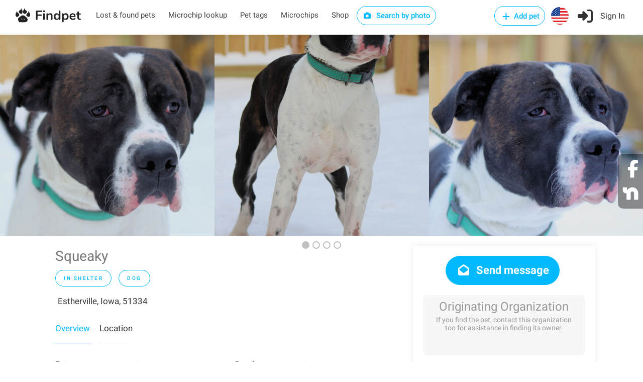

--- FILE ---
content_type: text/html; charset=utf-8
request_url: https://findpet.com/r/Adopt-Male-American-Bulldog-Dog-in-Estherville-Iowa-615345fb1153b721ec6e4292
body_size: 23248
content:
<!DOCTYPE html>
<head>
	<!-- <meta property="og:url" content="https://findpet.com/r/report_look.slug" /> -->
	

<meta charset="utf-8" />
<meta name="viewport" content="width=device-width, initial-scale=1, maximum-scale=1" />
<title>In shelter Male American Bulldog Dog in Estherville, Iowa, 51334 | Findpet.com</title>
<meta name="description" content="Findpet is a smart pet registry and a free national lost and found pet database" />
<meta name="keywords" content="Squeaky, In shelter, Male, American Bulldog, Dog, White with Tan,  Yellow or Fawn, Estherville, Iowa, 51334" />
<meta name="details" content="Largest national database of lost and found pets. Triple protection for you pet: free pet microchip registry, pet ID tag and biometric pet protection for pet. Find your lost pet and alert local community. Free accounts." />
<meta property="og:type" content="website" />
<!-- <meta property="og:url" content="https://www.findpet.com" /> -->
<!-- <meta property="og:site_name" content="In shelter Male American Bulldog Dog in Estherville, Iowa, 51334 | Findpet.com" /> -->
<meta property="og:title" content="In shelter Male American Bulldog Dog in Estherville, Iowa, 51334 | Findpet.com" />
<meta property="og:description" content="Findpet is a smart pet registry and a free national lost and found pet database" />
<meta property="og:image" content="https://findpet.com/uploads/frm-srvc101/615345fb1153b721ec6e4292_0.jpg" />
<meta property="fb:app_id" content="611437969588905" />
<link rel="icon" href="/public/images/favicon32.png" sizes="32x32" />

<link rel="stylesheet" type="text/css" href="/public/css/bundle.min.css" />

<!-- Yandex.Metrika counter -->
<!-- <script type="text/javascript">
    (function(m,e,t,r,i,k,a) {
        m[i] = m[i] || function() {
            (m[i].a = m[i].a || []).push(arguments);
        };
        m[i].l = 1*new Date();
        k = e.createElement(t),
        a = e.getElementsByTagName(t)[0],
        k.async = 1,
        k.src = r,
        a.parentNode.insertBefore(k,a);
    })(window, document, "script", "https://mc.yandex.ru/metrika/tag.js", "ym");

    ym(56224324, "init", {
        clickmap: true,
        trackLinks: true,
        accurateTrackBounce: true,
        webvisor: true,
        ecommerce: "dataLayer"
    });
</script> -->

<!-- Facebook Pixel Code -->
<script>
    !function(f,b,e,v,n,t,s) {
        if (f.fbq) return;
        n = f.fbq = function() {
            n.callMethod ? n.callMethod.apply(n, arguments) : n.queue.push(arguments);
        };
        if (!f._fbq) f._fbq = n;
        n.push = n;
        n.loaded = !0;
        n.version = '2.0';
        n.queue = [];
        t = b.createElement(e);
        t.async = !0;
        t.src = v;
        s = b.getElementsByTagName(e)[0];
        s.parentNode.insertBefore(t, s);
    }(window, document, 'script', 'https://connect.facebook.net/en_US/fbevents.js');

    fbq('init', '631549675546412');
    fbq('addPixelId', '418200478846372');
    fbq('addPixelId', '388218243396457');
    fbq('track', 'PageView');
</script>

<!-- Global site tag (gtag.js) - Google Ads: 698173795 -->
<script async src="https://www.googletagmanager.com/gtag/js?id=AW-698173795"></script>
<script>
    window.dataLayer = window.dataLayer || [];
    function gtag() {
        dataLayer.push(arguments);
    }
    gtag('js', new Date());
    gtag('config', 'AW-698173795');
</script>

<!-- Global site tag (gtag.js) - Google Analytics -->
<script async src="https://www.googletagmanager.com/gtag/js?id=UA-148209625-1"></script>
<script>
    window.dataLayer = window.dataLayer || [];
    function gtag1(){dataLayer.push(arguments);}
    gtag1('js', new Date());
    gtag1('config', 'UA-148209625-1');
</script>

<!-- Global site tag (gtag.js) - Google Analytics -->
<script async src="https://www.googletagmanager.com/gtag/js?id=G-7JNFEFYZ1C"></script>
<script>
    window.dataLayer = window.dataLayer || [];
    function gtag2(){dataLayer.push(arguments);}
    gtag2('js', new Date());
    gtag2('config', 'G-7JNFEFYZ1C');
</script>

<!-- CUSTOM -->

<script>
    function checkCookieEnabled() {
        const cookieName = 'testcookie' + Date.now();
        document.cookie = cookieName;
        return document.cookie.includes(cookieName);
    }
    function checkCoreScriptsLoaded(callback) {
        const tickLimit = 30; // 15 sec
        let tickCount = 0;
        const tickId = setInterval(() => {
            tickCount++;
            if ($ && window.FP_slackNotify || tickCount >= tickLimit) {
                clearInterval(tickId);
                callback(tickCount >= tickLimit);
            }
        }, 500);
    }
    document.addEventListener('DOMContentLoaded', function(event) {
        //window.FP_getCookie
        checkCoreScriptsLoaded((isLimited) => {
            // console.log('tick stop');
            const isCookieEnabled = checkCookieEnabled();
        });
    });
</script>

<script
    src="https://js.sentry-cdn.com/6f6924b8e643f21f8aa9054e7ffe9f2a.min.js"
    crossorigin="anonymous"
></script>
</head>
<body>

	<div id="report-look-sharing-container">
		<ul>
			<li>
				<a href="https://facebook.com/share.php?u=https%3A%2F%2Ffindpet.com%2Fr%2FAdopt-Male-American-Bulldog-Dog-in-Estherville-Iowa-615345fb1153b721ec6e4292" target="_blank" class="custom-share"
					data-report-id="615345fb1153b721ec6e4292"
                    data-report-slug="Adopt-Male-American-Bulldog-Dog-in-Estherville-Iowa-615345fb1153b721ec6e4292"
					data-sharing-type="facebook_floating"
				>
					<i class="fa fa-facebook"></i>
				</a>
			</li>
			<li>
				<a href="https://nextdoor.com/sharekit/?source=Findpet&amp;hashtag=FindPet&amp;body=IN%20SHELTER%20DOG!%20Please%20help%20spread%20the%20word!%0A%0ASqueaky%20was%20IN%20SHELTER%20on%2003%2F25%2F2021%20in%20Estherville%2C%20Iowa%2C%2051334.%0A%0ADo%20you%20have%20information%3F%20Please%20contact%20the%20finder%20by%20following%20the%20link%3A%0Ahttps%3A%2F%2Ffindpet.com%2Fr%2FAdopt-Male-American-Bulldog-Dog-in-Estherville-Iowa-615345fb1153b721ec6e4292%0A%0AMessage%20from%20the%20finder%3A%0A***The%20first%20step%20in%20the%20adoption%20process%20is%20to%20go%20to%20www.emmetcountyanimalshelter.org%20to%20complete%20the%20Dog%20Adoption%20Application***%26nbsp%3B%26nbsp%3B%0D%0A%0D%0AMeet%20Squeaky!%26nbsp%3B%20This%20big%20lover%20boy%20is%20just%20a%20big%20ol%20lug%20of%20a%20doggo.%26nbsp%3B%20Squeaky%20will%20need%20a%20home%20with%20a%20big%20couch%20so%20he%20can%20take%20naps%20and%20snuggle%20up%20with%20you.%26nbsp%3B%20At%20only%20about%20a%20year%20old%2C%20Squeaky%20has%20come%20along%20way%20since%20we%20first%20got%20him%20and%20has%20been%20working%20very%20hard%20on%20his%20obedience%20training.%26nbsp%3B%20He%20is%20still%20a%20bundle%20of%20energy%20in%20a%20very%20large%20package%20so%20a%20strong%20leader%20both%20in%20physical%20strength%20and%20in%20personality%20will%20be%20necessary.%26nbsp%3B%20Even%20though%20Squeaky%20is%20a%20gentle%20boy%20he%20is%20still%20part%20of%20the%20Bully%20breed%20group%20and%20has%20a%20stubborn%20side%20to%20him%20as%20well.%26nbsp%3B%20He%20loves%20to%20play%20however%20hanging%20outside%20is%20not%20what%20he%20is%20interested%20in%20doing...he%26%2339%3Bs%20more%20of%20an%20inside%20kinda%20guy.%26nbsp%3B%20He%20gets%20along%20fine%20with%20other%20dogs%20and%20we%20feel%20he%20might%20be%20ok%20with%20cats%20too%20if%20the%20cats%20are%20given%20an%20appropriate%20amount%20of%20space.%26nbsp%3B%20Little%20kids%20are%20a%20no%20with%20this%20hunk%20simply%20because%20of%20his%20sheer%20size%20and%20exuberance.%20Squeaky%20is%20excited%20about%20his%20next%20steps%20in%20life%20and%20is%20ready%20for%20a%20forever%20home%20of%20his%20very%20own%20so%20if%20you%20have%20dog%20experience%20(preferably%20Bully%20experience)%2C%20a%20big%20couch%20and%20time%20to%20exercise%20this%20big%20dude%20please%20consider%20Squeaky%20for%20your%20new%20couch%20potato%20partner!%26nbsp%3B%20He%20is%20up%20to%20date%20on%20vaccinations%2C%20neutered%20and%20microchipped.%26nbsp%3B%20His%20adoption%20fee%20is%20%24275.00%26nbsp%3B%26nbsp%3B%26nbsp%3B%0A%0AIf%20you%20have%20lost%20or%20found%20a%20pet%2C%20please%20report%20it%20to%20Findpet%20by%20clicking%20on%20https%3A%2F%2Ffindpet.com.%20Thank%20you!" target="_blank" class="custom-share"
					data-report-id="615345fb1153b721ec6e4292"
					data-report-slug="Adopt-Male-American-Bulldog-Dog-in-Estherville-Iowa-615345fb1153b721ec6e4292"
					data-sharing-type="nextdoor_floating"
				>
					<img src="/public/images/nextdoor-logo-white.svg" />
				</a>
			</li>
			<!-- <li><i class="fa fa-at"></i></li>
			<li><i class="fa fa-link"></i></li> -->
		</ul>
	</div>


<!-- Add-micro-report Popup -->
<div id="add-micro-report-dlg" class="modal-box">
    <div class="modal-box-bg"></div>
    <div class="modal-box-container">
        <div class="btn-close"><i class="sl sl-icon-close"></i></div>
        <div class="modal-box-content">
            <div>
                <a href="#" class="anchor add-file"><i class="sl sl-icon-plus"></i> Add photos</a> of your pet: maximum 8 pictures of 10 mb each 
                <span class="colour-red">(required)</span>
            </div>
            <form class="dropzone dz-clickable" id="dz-micro-gallery"></form>
            <form class="basic-info row with-forms  margin-top-0">
                <input name="src_report_id" type="hidden" />
                <input name="src_report_type" type="hidden" />
                <input name="src_pet_type" type="hidden" />
                <input name="src_coords_lat" type="hidden" />
                <input name="src_coords_lng" type="hidden" />

                <div class="col-md-4 col-xs-12">
                    <input name="contact_name" type="text" placeholder="Contact name (required)" required="1" />
                </div>
                <div class="col-md-4 col-xs-12">
                    <input name="email" type="text" placeholder="Email (required)" required="1" />
                </div>
                <div class="col-md-4 col-xs-12">
                    <div style="margin-bottom: 12px;">
                        <input name="phone" type="text" placeholder="Phone (required)" required="1" />
                    </div>
                </div>

                <div class="col-md-4 col-xs-12">
                    <input name="microchip_id" type="text" placeholder="Microchip ID" />
                </div>
                <div class="col-md-4 col-xs-12 padding-top-10">
                    <label>
                        <input name="is_req_med_attention" type="checkbox" />
                        The pet requires medical attention
                    </label>
                </div>
                <div class="col-md-4 col-xs-12 text-center padding-top-10">
                    <span><b>My pet is</b></span>
                    <div class="preferred-contact-radios">
                        <div class="radio">
                            <input name="report_type" value="Lost" id="radio-1" type="radio" />
                            <label for="radio-1"><span class="radio-label"></span> Lost</label>
                        </div>
                        <div class="radio">
                            <input name="report_type" value="Found" id="radio-2" type="radio" />
                            <label for="radio-2"><span class="radio-label"></span> Found</label>
                        </div>
                    </div>
                </div>
                <div class="col-xs-12 aci-container">
                    <input id="aci-address4add-micro-report-dlg" class="gam-autocomplete-input" type="text" placeholder="Pet location (required)" required="1" />
                    <i class="sl sl-icon-trash"></i>
                    <div style="margin: -8px 0 10px 15px;" class="autocomplete-address-error">Start typing address and then choose one from the dropdown menu</div>
                    <textarea name="description" cols="10" rows="2" placeholder="Message"></textarea>
                </div>
                <div class="col-md-6 col-xs-12 text-center preferred-contact-method">
                    <span>Preferred contact method</span>
                    <div class="preferred-contact-radios">
                        <div class="radio">
                            <input name="contact_method" value="email" id="radio-3" type="radio" checked="">
                            <label for="radio-3"><span class="radio-label"></span> Email</label>
                        </div>
                        <div class="radio">
                            <input name="contact_method" value="phone" id="radio-4" type="radio">
                            <label for="radio-4"><span class="radio-label"></span> Phone</label>
                        </div>
                    </div>
                </div>
                <div class="col-md-6 col-xs-12">
                    <a href="#" class="button submit book-now fullwidth">Submit</a>
                </div>
            </form>
        </div>
    </div>
</div>

<script type="text/javascript" src="/public/scripts/dropzone.js"></script>
<script>
    if (Dropzone) {
        Dropzone.autoDiscover = false;
    }
    document.addEventListener('DOMContentLoaded', function() {
        window.initMicroDZ = function() {
            window.dzMicroGallery = undefined;
            window.dzMicroGallery = new Dropzone('#dz-micro-gallery', {
                url: '/upload',
                paramName: 'image',
                acceptedFiles: 'image/jpeg, image/png, image/heic, image/webp',
                maxFiles: 8,
                maxFilesize: 10, // mb
                addRemoveLinks: true,
                autoProcessQueue: true,
                success: function(file, res) {
                    $(file.previewElement).data('obj-img', res);
                    $(file.previewElement).attr('data-obj-img', res);
                },
                removedfile: function(file) {
                    $(file.previewElement).remove();
                }
            });
            window.dzMicroGallery.on('error', function(file, msg) {
                if (msg == 'You can not upload any more files.') {
                    this.removeFile(file);
                    alert(msg);
                }
                alert("There is something wrong with your photo(s).\nPlease try to use another one(s)");
            });
        };
        window.initMicroDZ();
    });
</script>
<div id="fp-preloader" style="
	display: none;
	position: fixed;
	left: 0px;
	top: 0px;
	width: 100%;
	height: 100%;
	background-color: rgba(0, 0, 0, 0.5);
	z-index: 99999;
">
	<div style="position: absolute; left: 50%; top: 50%; width: 300px; margin: -110px 0 0 -150px; text-align: center;">
		<img src="/public/images/fox_preloader.svg">
		<h3 style="display: none; color: #fff;">Please wait, the search may take up to a minute...</h3>
	</div>
</div>

<!-- Wrapper -->
<div id="wrapper">

<!-- <script type="text/javascript" src="/public/scripts/jquery-3.6.0.min.js"></script> -->
<!-- <script type="text/javascript" src="/public/scripts/jquery-migrate-3.3.2.min.js"></script> -->

<script type="text/javascript" src="/public/scripts/bundle.min.js"></script>




	<script>
		window.session_id = "EXh4lG3mb6w5R1lXyHIOOU9dzUAyxG1t";
	</script>


<!-- Header Container
================================================== -->

<header id="header-container" class="no-shadow">
	<div id="header">
		<div class="container">
			<div class="left-side">
				<div id="logo">
					<a href="/"><img src="/public/images/logo.svg" alt=""></a>
				</div>

				<nav id="navigation" class="style-1">
					<ul id="responsive">
						<li class="header-laf latent">
							<a href="/laf">Lost & found pets</a>
						</li>
						<li class="header-microchip-lookup latent">
							<a href="/microchip">Microchip lookup</a>
						</li>
						<li class="header-pet-tags latent">
							<a href="/findpet-id-tag">Pet tags</a>
						</li>
						<li class="header-microchips latent">
							<a href="/microchips">Microchips</a>
						</li>
						<li class="header-microchips latent">
							<a href="https://shop.findpet.com" target="_blank">Shop</a>
						</li>
						
						<li class="header-sbp latent">
							<a href="#" class="button border btn-sbp-trigger">
								<i class="sl sl-icon-camera"></i> Search by photo
							</a>
						</li>

						
					</ul>
				</nav>
				<div class="clearfix"></div>
				
			</div>

			<div class="right-side">
				<div class="mmenu-trigger">
					<button class="hamburger hamburger--collapse" type="button">
						<span class="hamburger-box">
							<span class="hamburger-inner"></span>
						</span>
					</button>
				</div>

				<img class="please-wait margin-top-5 margin-right-15" src="/public/images/preloader32.gif" />
				<div class="header-widget show-after-init">
					
						<a href="#sign-in-dialog"
							class="header-add-pet button border with-icon popup-with-zoom-anim"
							data-auth-target="add-pet"
						>
							<i class="sl sl-icon-plus"></i> Add pet
						</a>
						<a href="#" class="header-flag btn-show-dlg-ch-country latent">
							<img src="/public/images/flag-US.svg" width="35" />
						</a>
						<a href="#sign-in-dialog" class="header-signin sign-in popup-with-zoom-anim">
							<i class="sl sl-icon-login"></i><span class="header-signin-label latent"> Sign In</span>
						</a>
						<script src="https://accounts.google.com/gsi/client" async="1" defer="1"></script>
<script src="https://connect.facebook.net/en_US/sdk.js#xfbml=1&version=v17.0"
    nonce="jnHe0NB7" async="1" defer="1" crossorigin="anonymous"
></script>

<script>
    var selectors = {
        dtFpUserTrackId:                'fp_user_tr_id',
        authTarget_addPet:              'add-pet',
        divCurrentSocialLoginButtons:   '#sign-in-dialog .tab-content:not([style^="display"]) .row.social-login',
        inputAgreeTerms:                'form.signup input.agree-terms'
    };
    var alertEmailEmptyTitle = 'Error: Email is missing';
    var alertEmptyEmailMsg = 'Unfortunately, we were unable to retrieve your email address from your social media account for Findpet registration. We kindly request try again and review your settings to allow for email sharing or consider an alternative registration method.';

    function socialLogin(data) {
        if ( !$(selectors.inputAgreeTerms).is(':checked') ) {
            return window.FP_tippyAlert && window.FP_tippyAlert(
                selectors.divCurrentSocialLoginButtons,
                'You must agree to the "Terms of use"'
            );
        }
        var functionName = window.getFunctionName(arguments);
        var lsUserTrackId = window.FP_getCookie && window.FP_getCookie(selectors.dtFpUserTrackId);
        // if (typeof lsUserTrackId == 'string' && lsUserTrackId.trim()) {
        //     data.track_id = lsUserTrackId;
        // } else {
        //     window.FP_slackNotify(functionName + ': track_id is empty');
        // }
        window.FP_showPreloader();
        $.ajax('/api/social-login', {
            method: 'POST',
            data: JSON.stringify(data),
            processData: false,
            contentType: 'application/json; charset=utf-8',
            dataType: 'json',
            success: function(res) {
                window.checkAuthTarget(res);
            },
            error: function(xhr) {
                console.log(xhr);
                var errMsg = 'Sign in failed. Please contact us at hello@findpet.com to fix the issue.';
                window.FP_slackNotify(functionName + ': ' + errMsg);
                window.FP_hidePreloader();
                window.FP_tippyAlert && window.FP_tippyAlert(
                    selectors.divCurrentSocialLoginButtons, errMsg
                );
            }
        });
    }

    function parseJwt(token) {
        var base64Url = token.split('.')[1];
        var base64 = base64Url.replace(/-/g, '+').replace(/_/g, '/');
        var jsonPayload = decodeURIComponent(window.atob(base64).split('').map(function(c) {
            return '%' + ('00' + c.charCodeAt(0).toString(16)).slice(-2);
        }).join(''));

        return JSON.parse(jsonPayload);
    }

    function gOnSignin(res) {
        var functionName = window.getFunctionName(arguments);
        if (!res.credential) {
            window.FP_slackNotify(functionName + ': res.credential is empty');
            return window.FP_alert(alertEmailEmptyTitle, alertEmptyEmailMsg);
        }
        var userInfo = parseJwt(res.credential);
        if (!userInfo || !userInfo.email) {
            window.FP_slackNotify(functionName + ': user.email is empty');
            return window.FP_alert(alertEmailEmptyTitle, alertEmptyEmailMsg);
        }
        userInfo.account_type = 2;
        userInfo.token = res.credential;
        socialLogin(userInfo);
    }



    window.fbAsyncInit = function() {
        FB.init({
            appId: '611437969588905',
            cookie: true,
            xfbml: true, // Parse social plugins on this webpage
            version: 'v17.0'
        });
    };

    function fbOnSignin() {
        FB.getLoginStatus(function(res) {
            if (res.status === 'connected') {
                var authResp = res && res.authResponse;
                fbGetUserInfo(authResp.accessToken);
            }
        });
    }
    
    function fbGetUserInfo(accessToken) {
        var functionName = window.getFunctionName(arguments);
        FB.api('/me', {fields: 'email, id, first_name, last_name, gender, picture'}, function(res) {
            if (!res || !res.email) {
                window.FP_slackNotify(functionName + ': res.email is empty');
                return window.FP_alert(alertEmailEmptyTitle, alertEmptyEmailMsg);
            }
            res.token = accessToken;
            res.account_type = 1;
            console.log(res);
            socialLogin(res);
        });
    }
    
</script>

<!-- Sign In Popup -->
<div id="sign-in-dialog" class="mfp-dialog zoom-anim-dialog mfp-hide">
    <button type="button" class="mfp-close margin-top-5"></button>
    <!--Tabs -->
    <div class="sign-in-form style-1">
        <ul class="tabs-nav">
            <li><a class="tab-signup" href="#tab2">Register</a></li>
            <li class=""><a href="#tab1">Log In</a></li>
            <li><a class="tab-reset-pwd" href="#tab3">Reset password</a></li>
        </ul>

        <div class="tabs-container alt">
            <!-- Register -->
            <div class="tab-content" id="tab2" style="display: none;">
                <form method="post" class="signup" action="">
                    <div class="social-login row text-center">
                        <!-- <a href="/auth/facebook" class="button">
                            <i class="fa fa-fw fa-facebook"></i> Register with Facebook
                        </a>
                        <a href="/auth/google" class="button">
                            <i class="fa fa-fw fa-google-plus"></i> Register with Google
                        </a> -->

                        <!-- google auth -->
                        <div class="col-md-6 col-xs-12">
                            <div id="g_id_onload"
                                data-client_id="40262100545-htqun9r45v7lttss479ijqttqpadqhnj.apps.googleusercontent.com"
                                data-context="signin"
                                data-ux_mode="popup"
                                data-callback="gOnSignin"
                                data-auto_prompt="false"
                            ></div>
                            <div class="g_id_signin"
                                data-type="standard"
                                data-theme="filled_blue"
                                data-text="signin_with"
                                data-size="medium"
                                data-logo_alignment="left"
                                data-width="200"
                                style="display: inline-block;"
                            ></div>
                        </div>
                        <p class="visible-xs" style="margin: 0; line-height: 0px;">&nbsp</p>
                        <!-- facebook auth -->
                        <div class="col-md-6 col-xs-12">
                            <div id="fb-root"></div>
                            <div class="fb-login-button"
                                data-size="medium"
                                data-width="200"
                                data-button-type="continue_with"
                                data-auto-logout-link="false"
                                data-scope="public_profile,email"
                                data-onlogin="fbOnSignin"
                                style="width: 200px; margin: 2px auto 0; display: block;"
                            ></div>
                        </div>
                    </div>

                    <p class="text-center margin-top-10 margin-bottom-10">
                        or <a class="anchor tgl-reg-with-email" href="#">Register with email</a>
                    </p>

                    <div class="reg-with-email-container" style="display: none;">
                        <div class="row">
                            <p class="form-row form-row-wide col-md-6 col-xs-12">
                                <label>
                                    <i class="sl sl-icon-user"></i>
                                    <input name="name" placeholder="First name (required)" type="text" class="input-text" />
                                </label>
                            </p>
        
                            <p class="form-row form-row-wide col-md-6 col-xs-12">
                                <label>
                                    <i class="sl sl-icon-user"></i>
                                    <input name="last_name" placeholder="Last name" type="text" class="input-text" />
                                </label>
                            </p>
                        </div>
                            
                        <p class="form-row form-row-wide">
                            <label>
                                <i class="im im-icon-Mail"></i>
                                <input name="email" placeholder="Email (required)" type="email" class="input-text" />
                            </label>
                        </p>

                        <p class="form-row form-row-wide">
                            <label>
                                <i class="im im-icon-Lock-2"></i>
                                <input name="password" placeholder="Password (required)" type="password" class="input-text" />
                            </label>
                        </p>

                        <p class="form-row form-row-wide text-center row-phone">
                            <img class="please-wait" src="/public/images/preloader32.gif" />
                            <label class="show-after-init">
                                <i class="im im-icon-Phone"></i>
                                <input name="phone" placeholder="Mobile number (required)" type="tel" class="input-text"  />
                            </label>
                        </p>

                        <div class="form-row form-row-wide aci-container">
                            <label>
                                <i class="im im-icon-Spot"></i>
                                <input  id="aci-address4auth-dlg" class="input-text gam-autocomplete-input"
                                    name="location" placeholder="Location" type="text"
                                />
                            </label>
                            <i class="sl sl-icon-trash"></i>
                            <div class="autocomplete-address-error margin-top-10">Start typing address and then choose one from the dropdown menu</div>
                        </div>
                    </div>

                    <div class="margin-top-10">
                        <label style="display: inline-block; font-size: 13px;">
                            <input type="checkbox" checked="1" class="agree-terms" style="width: auto;" />
                            I agree with <a href="/terms" style="font-weight: 400;">Terms of use</a>
                        </label>
                        <i class="sl sl-icon-info"
                            style="position: relative; left: 5px; margin-right: 25px;"
                            title="By signing up, you agree to Findpet’s Terms of Service and you accept to share your contact information (name, email, phone# and address) with Animal Shelters and Rescues, Animal Control, Veterinarians, Animal Hospitals and Volunteer organizations reuniting pets when they contact Findpet asking for pet’s owner information. You also accept to receive text messages from Findpet about your pet(s)."
                        ></i>

                        <!-- &nbsp;&nbsp;&nbsp; -->
                        <label style="display: inline-block; font-size: 13px;">
                            <input type="checkbox" checked="1" class="agree-alerts" style="width: auto;" />
                            I want to receive lost and found pet alerts
                        </label>

                        <label style="display: inline-block; font-size: 13px;">
                            <input type="checkbox" checked="1" class="agree-sms" style="width: auto;" />
                            I agree to receive Transactional messages
                        </label>
                        <i class="sl sl-icon-info"
                            style="position: relative; left: 5px;"
                            title="Only mobile numbers are accepted. By submitting your phone number, you are consenting to receive text messages from us. You can opt-out at any time by texting “STOP”."
                        ></i>
                    </div>

                    <p class="btn-reg-with-email-container text-center margin-top-10 margin-bottom-10" style="display: none;">
                        <input type="submit" class="button signup border fw" name="register" value="Register in with email" />
                    </p>
                </form>
            </div>

            <!-- Signin -->
            <div class="tab-content" id="tab1" style="display: none;">
                <form method="post" class="signin" action="">
                    <div class="social-login row text-center">
                        <!-- <a href="/auth/facebook" class="button">
                            <i class="fa fa-fw fa-facebook"></i> Login with Facebook
                        </a>
                        <a href="/auth/google" class="button">
                            <i class="fa fa-fw fa-google-plus"></i> Login with Google
                        </a> -->

                        <!-- google auth -->
                        <div class="col-md-6 col-xs-12">
                            <div id="g_id_onload"
                                data-client_id="40262100545-htqun9r45v7lttss479ijqttqpadqhnj.apps.googleusercontent.com"
                                data-context="signin"
                                data-ux_mode="popup"
                                data-callback="gOnSignin"
                                data-auto_prompt="false"
                            ></div>
                            <div class="g_id_signin"
                                data-type="standard"
                                data-theme="filled_blue"
                                data-text="signin_with"
                                data-size="medium"
                                data-logo_alignment="left"
                                data-width="200"
                                style="display: inline-block;"
                            ></div>
                        </div>
                        <p class="visible-xs" style="margin: 0; line-height: 0px;">&nbsp</p>
                        <!-- facebook auth -->
                        <div class="col-md-6 col-xs-12">
                            <div id="fb-root"></div>
                            <div class="fb-login-button"
                                data-size="medium"
                                data-width="200"
                                data-button-type="continue_with"
                                data-auto-logout-link="false"
                                data-scope="public_profile,email"
                                data-onlogin="fbOnSignin"
                                style="width: 200px; margin: 2px auto 0; display: block;"
                            ></div>
                            <!-- data-use-continue-as="true" -->
                        </div>
                    </div>

                    <p class="text-center margin-top-10 margin-bottom-10">or</p>

                    <p class="form-row form-row-wide">
                        <label>
                            <i class="im im-icon-Mail"></i>
                            <input placeholder="Email" value="" type="email" class="input-text" name="email" />
                        </label>
                    </p>

                    <p class="form-row form-row-wide">
                        <label class="margin-bottom-15">
                            <i class="im im-icon-Lock-2"></i>
                            <input placeholder="Password" value="" class="input-text" type="password" name="password"/>
                        </label>
                        <div class="text-center">
                            <a class="anchor lost-pwd" href="#">Lost Your Password?</a>
                        </div>
                    </p>

                    <div class="text-center form-row">
                        <input type="submit" value="Sign in with email" class="button signin border margin-top-5" />
                        <!-- <div class="checkboxes margin-top-10">
                            <input id="remember-me" type="checkbox" name="check">
                            <label for="remember-me">Remember Me</label>
                        </div> -->
                    </div>
                </form>
            </div>

            <!-- Reset password -->
            <div class="tab-content" id="tab3" style="display: none;">
                <form method="post" class="reset-pwd" action="">
                    <p class="exclamation" style="display: none;"><i class="sl sl-icon-info"></i> We had a major upgrade to make our service faster and more reliable. To ensure smooth continued access to the service we kindly ask you to reset your password.</p>
                    <p class="form-row form-row-wide">Change your password in three easy steps. This will help you to secure your password!</p>
                    <ol class="form-row form-row-wide">
                        <li>Enter your email address below</li>
                        <li>Our system will send you a temporary link</li>
                        <li>Use the link to reset your password</li>
                    </ol>

                    <p class="form-row form-row-wide margin-top-20 margin-bottom-20">
                        <label for="reset-pwd-email">
                            <i class="im im-icon-Mail"></i>
                            <input type="email" class="input-text" name="email" id="reset-pwd-email" placeholder="Email" />
                        </label>
                    </p>

                    <p class="text-center margin-top-10">
                        <input type="submit" class="button reset-password border fw" value="Reset password" />
                    </p>
                </form>
            </div>
        </div>
    </div>
</div>
<!-- Sign In Popup / End -->
					
				</div>
			</div>
		</div>
	</div>

	<div id="dlg-step0" class="modal-box modal-box-mobile-full-size">
    <div class="modal-box-bg"></div>
    <div class="modal-box-container" style="max-width: 600px; height: 500px; top: 50px;">
        <h3 class="modal-box-header">Choose pet type</h3>
        <div class="btn-close"><i class="sl sl-icon-close"></i></div>
        
        <div class="modal-box-content text-center">
            <div class="hidden-xs margin-top-15">&nbsp;</div>
            <h2 class="margin-top-5 margin-bottom-15">I want to add</h2>
            <div class="col-btns-row row">
                <div class="hidden-xs col-xs-12 margin-top-50"></div>
                <div class="col col-xs-12 col-md-6">
                    <div class="col-btn is-my-pet">
                        <img src="/public/images/step0-private.webp" />
                        <p>My private pet</p>
                    </div>
                </div>
                <div class="visible-xs margin-top-15 col-xs-12"></div>
                <div class="col col-xs-12 col-md-6">
                    <div class="col-btn">
                        <img src="/public/images/step0-organizational.webp" />
                        <p>Organizational pet</p>
                    </div>
                </div>
            </div>
        </div>
    </div>
</div>
	<div id="dlg-step1" class="modal-box modal-box-mobile-full-size">
    <div class="modal-box-bg"></div>
    <div class="modal-box-container">
        <h3 class="modal-box-header">Report your pet</h3>
        <div class="btn-close"><i class="sl sl-icon-close"></i></div>
        
        <div class="modal-box-content text-center">
            <div class="hidden-xs margin-top-15">&nbsp;</div>
            <h2 class="margin-top-5 margin-bottom-15">I want to</h2>
            <div class="col-btns-row row"></div>
        </div>
    </div>
</div>
	
		

<!-- UpsertReport Popup -->

<div id="dlg-upsert-report" class="modal-box">
    <div class="modal-box-bg"></div>
    <div class="modal-box-container">
        <h3 class="modal-box-header">Report your pet <a href="#" class="button btn-submit-report visible-xs">Submit</a></h3>
        <div class="btn-close"><i class="sl sl-icon-close"></i></div>
        
        <div class="modal-box-content step1">
            <div class="hidden-xs margin-top-80">&nbsp;</div>
            <h2>I want to</h2>
            <div class="col-btns-row row">
                <div class="col col-xs-6 col-md-3">
                    <div class="col-btn adoptable-pet">
                        <!-- <img src="/public/images/step1-shelter.webp" /> -->
                        <p>Add pet in shelter</p>
                    </div>
                </div>
                
                <div class="col col-xs-6 col-md-3">
                    <div class="col-btn register-pet">
                        <!-- <img src="/public/images/step1-protect.svg" /> -->
                        <p>Protect my pet</p>
                    </div>
                </div>
                <div class="col col-xs-6 col-md-3">
                    <div class="col-btn lost-pet">
                        <!-- <img src="/public/images/step1-lost.webp" /> -->
                        <p>Report my pet lost</p>
                    </div>
                </div>
                <div class="col col-xs-6 col-md-3">
                    <div class="col-btn found-pet">
                        <!-- <img src="/public/images/step1-found.svg" /> -->
                        <p>Report found pet</p>
                    </div>
                </div>
                <div class="col col-xs-12 col-md-3">
                    <div class="col-btn btn-sbp-trigger">
                        <!-- <img src="/public/images/step1-sbp.webp" /> -->
                        <p>Search by photo</p>
                    </div>
                </div>
            </div>
        </div>

        <div class="modal-box-content step2" style="display: none;">
            <div class="tabs-container">
                <div id="tab-basic-info" class="tab-content">
                    <!-- gallery -->
                    <div class="row">
                        <label>
                            <a href="#" class="add-file"><i class="sl sl-icon-plus"></i> Add photos</a> of your pet: face, frontal, sides, back and top
                            <span class="required">(required)</span>
                        </label>
                        <div class="submit-section">
                            <div class="col-md-2 col-xs-12 instruction">
                                <div class="toggle-wrap visible-xs">
                                    <span class="trigger "><a href="#">Examples<i class="sl sl-icon-arrow-down"></i></a></span>
                                    <div class="toggle-container" style="display: none;">
                                        <img src="" />
                                    </div>
                                </div>
                                <div class="visible-md margin-top-20">
                                    <img src="" />
                                    <p>Examples</p>
                                </div>
                            </div>
                            <div class="col-md-10 col-xs-12">
                                <form class="dropzone" id="dz-gallery">
                                    
                                </form>
                            </div>
                        </div>
                    </div>

                    <!-- videos -->
                    <div class="row">
                        <label>
                            <a href="#" class="add-file"><i class="sl sl-icon-plus"></i> Add noseprint videos</a> 2-3 of your dog’s noseprint with clear pattern. This is the most advanced and reliable identification for dogs reaching 99% accuracy
                        </label>
                        <div class="submit-section">
                            <div class="col-md-2 col-xs-12 instruction">
                                <div class="toggle-wrap visible-xs">
                                    <span class="trigger "><a href="#">Video example<i class="sl sl-icon-arrow-down"></i></a></span>
                                    <div class="toggle-container" style="display: none;">
                                        <img src="" />
                                    </div>
                                </div>
                                <div class="visible-md margin-top-15">
                                    <img src="" />
                                    <p>Video example</p>
                                </div>
                            </div>
                            <div class="col-md-10 col-xs-12">
                                <form class="dropzone" id="dz-videos">
                                    
                                </form>
                            </div>
                        </div>
                    </div>

                    <!-- additional markings -->
                    <div class="row">
                        <label>
                            <a href="#" class="add-file"><i class="sl sl-icon-plus"></i> Add photos</a> your pet’s distinctive colour or fur patterns
                        </label>
                        <div class="submit-section">
                            <div class="col-md-2 col-xs-12 instruction">
                                <div class="toggle-wrap visible-xs">
                                    <span class="trigger "><a href="#">Examples<i class="sl sl-icon-arrow-down"></i></a></span>
                                    <div class="toggle-container" style="display: none;">
                                        <img src="" />
                                    </div>
                                </div>
                                <div class="visible-md margin-top-20">
                                    <img src="" />
                                    <p>Examples</p>
                                </div>
                            </div>
                            <div class="col-md-10 col-xs-12">
                                <form class="dropzone" id="dz-adt-markings">
                                    
                                </form>
                            </div>
                        </div>
                    </div>

                    <form id="form-basic-info">
                        <input name="is_my_pet" type="hidden"
                            
                        />

                        <input name="report_id" type="hidden" />
                        <input name="tag_pin" type="hidden" />

                        <div class="row">
                            <!-- pet name -->
                            <div class="col-md-6 col-xs-12">
                                <label for="pet_name">Pet name</label>
                                <input name="pet_name" id="pet_name" type="text" maxlength="30" placeholder=""
                                    
                                />
                            </div>
                            <!-- pet types -->
                            
                            <!-- report type -->
                            <input name="report_type" type="hidden"
                                
                            />
                        </div>

                        <div class="row">
                            <!-- address -->
                            <div class="col-md-12 col-xs-12">
                                <label for="autocomplete-input-address4dlg-upsert">Address <span class="required">(required)</span></label>
                                <input id="autocomplete-input-address4dlg-upsert" name="address" class="gam-autocomplete-input" type="text" placeholder=""
                                    
                                    
                                    
                                    data-addr=""
                                    value=""
                                    data-lat=""
                                    data-lng=""
                                />
                                <div style="margin: 3px 0 -10px 15px; display: none;" class="autocomplete-address-error">Start typing address and then choose one from the dropdown menu</div>
                            </div>
                        </div>

                        <div class="row">
                            <!-- contact name -->
                            <div class="col-md-6 col-xs-12">
                                <label for="contact_name">Contact name</label>
                                <input name="contact_name" id="contact_name" type="text" maxlength="100" placeholder=""
                                    
                                />
                            </div>
                            <!-- contact email -->
                            <div class="col-md-6 col-xs-12">
                                <label for="email">Email</label>
                                <input name="email" id="email" type="text" maxlength="100" placeholder=""
                                    
                                />
                            </div>
                            <!-- contact phone -->
                            <div class="col-md-6 col-xs-12">
                                <label for="phone">Mobile number</label>
                                <input name="phone" id="phone" type="text" maxlength="100" placeholder=""
                                    
                                />
                            </div>
                            <!-- is show phone -->
                            <div class="col-md-6 col-xs-12">
                                <div class="opts-phone-radios">
                                    <br class="hidden-xs"/>
                                    <b>Make your contact details public?</b>
                                    <br class="visible-xs"/>
                                    
                                    <div class="radio margin-left-15">
                                        <input name="show_phone" value="" id="phone-radio-1" type="radio" checked=&#34;1&#34; />
                                        <label for="phone-radio-1"><span class="radio-label"></span> Hidden</label>
                                    </div>
                                    <div class="radio margin-left-15">
                                        <input name="show_phone" value="1" id="phone-radio-2" type="radio"  />
                                        <label for="phone-radio-2"><span class="radio-label"></span> Public</label>
                                    </div>
                                </div>
                                <div class="fs14 lh13">If public, your phone will be displayed on the pet profile</div>
                            </div>
                        </div>

                        <div class="row">
                            <!-- microchip id -->
                            <div class="col-md-6 col-xs-12 reg-microchip-container" style="padding: 5px;">
                                <div class="reg-mc-microchip-box">
                                    <div><b>Microchip ID</b> (9, 10 or 15 digits)</div>
                                    <input name="microchip_id" id="microchip_id" type="text" maxlength="15" placeholder=""
                                        style="width: calc(100% - 80px); display: inline-block;"
                                        
                                    />
                                    &nbsp;<a class="button border" style="display: inline; padding: 10px 14px; margin: 0;">Clear</a>
                                </div>
                                <div class="reg-mc-shortcode-box" style="display: none;">
                                    <div><b>Short code</b> (from the Owner's card coming with every microchip)</div>
                                    <input name="short_code" id="short_code" type="text" maxlength="6" placeholder=""
                                        style="width: calc(100% - 165px); display: inline-block;"
                                        
                                    />
                                    &nbsp;<a class="button" style="display: inline; padding: 10px 14px; margin: 0;">Search microchip</a>
                                    <div class="reg-mc-error fs12 colour-red margin-left-15"></div>
                                </div>
                                <div class="tgl-mc-sc-container">
                                    <input id="toggle-microchip-shortcode1" class="toggle-microchip-shortcode" type="checkbox"
                                        style="width: auto; height: auto;" />
                                    <label for="toggle-microchip-shortcode1" style="display: inline-block; margin-left: 7px;">Use short code</label>
                                    (only if you have <a href="/microchips" target="_blank" class="anchor">Findpet microchip</a>)
                                </div>
                            </div>

                            <div class="col-md-6 col-xs-12">
                                <div style="float: left; border: 1px solid #01b9ff; border-radius: 10px; padding: 5px 0;">
                                    <!-- tag id -->
                                    <div class="col-md-7 col-xs-12">
                                        <label for="tag_id">Findpet tag ID</label>
                                        <input name="tag_id" id="tag_id" type="text" readonly="1"
                                            
                                        />
                                    </div>
                                    <div class="col-md-5 col-xs-12">
                                        <br />
                                        <button class="button act-tag is-edit-mode" style="width: 100%;">
                                            Activate new tag
                                        </button>
                                    </div>
                                    <div class="col-xs-12 margin-top-10 text-center">
                                        <a class="anchor" href="/findpet-id-tag" target="_blank">Protect your pet! Get Findpet tag now!</a>
                                    </div>
                                </div>
                            </div>
                        </div>

                        <div class="row">
                            <!-- lost or found date -->
                            <div class="col-md-4 col-xs-12">
                                <label for="event_date">Date lost or found (MM/DD/YYYY)</label>
                                <input name="event_date" id="event_date" type="text" readonly="1" disabled="1"
                                    
                                />
                            </div>

                            <!-- breeds -->
                            <div class="col-md-4 col-xs-12 col-breeds">
                                <label for="breeds">Breed(s) (select pet type first)</label>
                                <select name="breeds[]" id="breeds" multiple="1" data-placeholder=" " class="chosen-select">
                                    
                                </select>
                            </div>
                            <!-- colors -->
                            
                        </div>

                        <div class="row">
                            <!-- age -->
                            
                            <!-- size -->
                            
                            <!-- gender -->
                            
                        </div>

                        <div class="row">
                            <!-- coat type -->
                            
                            <!-- coat length -->
                            
                            <!-- in/out-door -->
                            
                        </div>

                        <!-- description -->
                        <div class="row">
                            <!-- <h4><i class="sl sl-icon-notebook"></i> Additional Comments or Details</h4> -->
                            <label for="description">Additional Comments or Details</label>
                            
                            <textarea name="description" id="description"
                                placeholder="Add any additional info or character traits that would help someone identify your pet"
                            ></textarea>
                        </div>

                        <div class="row fns-panel-dbl visible-xs">
                            <div class="col-xs-6">
                                <a href="#" class="button border btn-close">Cancel</a>
                            </div>
                            <div class="col-xs-6">
                                <a href="#" class="button btn-submit-report">Submit</a>
                            </div>
                        </div>
                    </form>
                </div>
            </div>

            <div class="row fns-panel hidden-xs">
                <div class="col-xs-6">
                    <a href="#" class="button border btn-close">Cancel</a>
                </div>
                <div class="col-xs-6">
                    <a href="#" class="button btn-submit-report">Submit</a>
                </div>
            </div>
        </div>
    </div>
</div>
<!-- AddReport Popup / End -->

<!-- Pricing Popup -->
<div id="pricing-dlg" class="modal-box pricing-wrapper" style="/*display: block;*/">
    <div class="modal-box-bg"></div>
    <div class="modal-box-container">
        <!-- <div class="btn-close"><i class="sl sl-icon-close"></i></div> -->
        <div class="modal-box-content">
            <!-- include('parts/pricing'); -->
        </div>
    </div>
</div>
<!-- Pricing Popup / End -->

<!-- Transfer Popup -->
<div id="transfer-dlg" class="modal-box modal-box-mobile-full-size" style="/*display: block;*/">
    <div class="modal-box-bg"></div>
    <div class="modal-box-container" style="max-width: 550px;">
        <h3 class="modal-box-header">Transfer your pet</h3>
        <div class="btn-close"><i class="sl sl-icon-close"></i></div>
        
        <div class="modal-box-content">
            <div class="tabs-container">
                <div class="tab-content">
                    <form class="">
                        <input name="report_slug" type="hidden" />
                        <input name="report_id" type="hidden" />
                        <input name="is_private_pet" type="hidden" />
                        <div class="row">
                            <!-- owner name -->
                            <div class="col-xs-12">
                                <label for="owner_name">New owner name <span class="required">(required)</span></label>
                                <input name="name" id="owner_name" type="text" maxlength="100" placeholder="" />
                            </div>
                            <!-- owner email -->
                            <div class="col-xs-12">
                                <label for="owner_email">Email <span class="required">(required)</span></label>
                                <input name="email" id="owner_email" type="text" maxlength="100" placeholder="" />
                            </div>
                            <!-- owner phone -->
                            <div class="col-xs-12">
                                <label for="owner_phone">Mobile number for SMS <span class="required">(required)</span></label>
                                <input name="phone" id="owner_phone" type="text" maxlength="100" placeholder="" />
                            </div>
                        </div>

                        <div class="row">
                            <!-- address -->
                            <div class="col-xs-12">
                                <label for="aci-address4dlg-transfer">
                                    Address <span class="required">(required)</span>
                                </label>
                                <div class="aci-container">
                                    <input id="aci-address4dlg-transfer" name="address" class="gam-autocomplete-input" type="text" placeholder=""/>
                                    <i class="sl sl-icon-trash"></i>
                                    <div style="margin: 3px 0 0px 15px;" class="autocomplete-address-error">
                                        Start typing address and then choose one from the dropdown menu
                                    </div>
                                </div>
                            </div>
                        </div>

                        <div class="row chbx-container padding-left-5">
                            Send to:
                            <label><input name="send_email" checked="1" type="checkbox"> Email</label>
                            <label><input name="send_sms" checked="1" type="checkbox"> SMS</label>
                        </div>
                    </form>
                </div>
            </div>

            <div class="row fns-panel">
                <div class="col-xs-5 col-sm-6">
                    <a href="#" class="button border btn-close">Cancel</a>
                </div>
                <div class="col-xs-7 col-sm-6">
                    <button id="btn-submit-transfer" class="button">Transfer pet</button>
                </div>
            </div>
        </div>
    </div>
</div>
<!-- Transfer Popup / End -->

<!-- ActTagId Popup -->
<div id="act-tag-dlg" class="modal-box modal-box-mobile-full-size" style="/*display: block;*/">
    <div class="modal-box-bg"></div>
    <div class="modal-box-container">
        <h3 class="modal-box-header">Activate Findpet ID</h3>
        <div class="btn-close"><i class="sl sl-icon-close"></i></div>
        
        <div class="modal-box-content act-tag-submit-container">
            <div class="tabs-container">
                <div class="tab-content">
                    <form class="text-center">
                        <input name="report_slug" type="hidden" />
                        <input name="report_id" type="hidden" />
                        <input name="is_edit_mode" type="hidden" />
                        <div class="">
                            <div class="act-tag-pin-cards">
                                <div class="act-tag-tag-id-container">
                                    <h4>Findpet ID activation</h4>
                                    <p>See on the back of your tag</p>
                                    <img height="190" src="/public/images/act-tag-id.png" />
                                    <div class="tag-id-input-container">
                                        <input name="tag_id" type="text" maxlength="8"
                                            placeholder="Tag ID" class="margin-top-15" />
                                        <img src="/public/images/preloader32.gif" />
                                    </div>
                                    <div class="tag-err-msg colour-red fs12 lh12 margin-top-5" style="display: none;"></div>
                                </div>
                                <div class="act-tag-pin-container" style="display: none;">
                                    <h4>Activation PIN</h4>
                                    <p>Printed under the tag</p>
                                    <img height="190" src="/public/images/act-pin.png" />
                                    <input name="pin" type="text" maxlength="5"
                                        placeholder="Activation PIN" class="margin-top-15" />
                                </div>
                            </div>

                            <div class="text-center margin-top-20">
                                <a class="anchor" href="/findpet-id-tag" target="_blank">Protect your pet! Get Findpet tag now!</a>
                            </div>
                        </div>
                    </form>
                </div>
            </div>

            <div class="row fns-panel">
                <div class="col-xs-6">
                    <a href="#" class="button border btn-close">Cancel</a>
                </div>
                <div class="col-xs-6">
                    <a href="#" class="button act-tag-submit disabled">Activate</a>
                </div>
            </div>
        </div>
    </div>
</div>
<!-- ActTagId Popup / End -->

<script type="text/javascript" src="/public/scripts/dropzone.js"></script>
<script>
    Dropzone.autoDiscover = false;
    window.initDZ = function() {
        window.dzGallery = undefined;
        window.dzGallery = new Dropzone('#dz-gallery', {
            url: '/upload',
            paramName: 'image',
            acceptedFiles: 'image/jpeg, image/png, image/heic, image/webp',
            maxFiles: 8,
            maxFilesize: 10, // MB
            addRemoveLinks: true,
            autoProcessQueue: true,
            // addedfile: function(file) {
            //     console.log(file);
            // },
            success: function(file, response) {
                $(file.previewElement).data('obj-img', response);
                $(file.previewElement).attr('data-obj-img', response);
            },
            removedfile: function(file) {
                $(file.previewElement).remove();
            }
        });
        window.dzGallery.on('addedfile', function(file) {
            console.log('onaddedfile');
        });
        window.dzGallery.on('error', function(file, msg) {
            if (msg == 'You can not upload any more files.') {
                this.removeFile(file);
                alert(msg);
            }
            console.log(msg);
            alert("There is something wrong with your photo(s).\nPlease try to use another one(s)");
        });

        window.dzVideos = undefined;
        window.dzVideos = new Dropzone('#dz-videos', {
            url: '/upload-videos',
            paramName: 'video',
            acceptedFiles: 'video/mpeg, video/mp4, video/ogg, video/quicktime',
            maxFiles: 3,
            maxFilesize: 100, // MB
            addRemoveLinks: true,
            autoProcessQueue: true,
            success: function(file, res) {
                var $dzImg = $(file.previewElement).find('.dz-image');
                $dzImg.find('img').remove();
                var $video = $('<video/>');
                $video.attr({src: res.full, controls: 1});
                $dzImg.append($video);
            },
            removedfile: function(file) {
                $(file.previewElement).remove();
            }
        });
        window.dzVideos.on('error', function(file, msg) {
            if (msg == 'You can not upload any more files.') {
                this.removeFile(file);
            }
            // console.log(file, msg);
        });

        window.dzAdtMarkings = undefined;
        window.dzAdtMarkings = new Dropzone('#dz-adt-markings', {
            url: '/upload',
            paramName: 'image',
            acceptedFiles: 'image/jpeg, image/png, image/heic, image/webp',
            maxFiles: 8,
            maxFilesize: 10, // MB
            addRemoveLinks: true,
            autoProcessQueue: true,
            success: function(file, response) {
                $(file.previewElement).data('obj-img', response);
                $(file.previewElement).attr('data-obj-img', response);
            },
            removedfile: function(file) {
                $(file.previewElement).remove();
            }
        });
        window.dzAdtMarkings.on('error', function(file, msg) {
            if (msg == 'You can not upload any more files.') {
                this.removeFile(file);
            }
            console.log(file, msg);
        });
    };
    window.initDZ();

</script>

<script async src="/public/scripts/date-time-picker.min.js"></script>
		<div id="dlg-report" class="modal-box modal-box-mobile-full-size" style="/*display: block;*/">
    <div class="modal-box-bg"></div>
    <div class="modal-box-container">
        <h3 class="modal-box-header">Report your pet <a href="#" class="button btn-submit-report visible-xs">Submit</a></h3>
        <div class="btn-close"><i class="sl sl-icon-close"></i></div>

        <div class="modal-box-content">
            <div class="tabs-container">
                <div id="tab-basic-info" class="tab-content"></div>
            </div>

            <div class="row fns-panel">
                <div class="col-xs-6">
                    <a href="#" class="button border btn-close">Cancel</a>
                </div>
                <div class="col-xs-6">
                    <a href="#" class="button btn-submit-report">Submit</a>
                </div>
            </div>
        </div>
    </div>
</div>
	

	<!-- ChCountry Popup -->
<div id="dlg-ch-country" class="modal-box" style="/*display: block;*/">
    <div class="modal-box-bg"></div>
    <div class="modal-box-container" style="max-width: 300px; height: auto; min-height: auto; top: 30vh;">
        <h3 class="modal-box-header">Select your country</h3>
        <div class="btn-close"><i class="sl sl-icon-close"></i></div>
        
        <div class="modal-box-content">
            <div class="text-center margin-top-30 margin-bottom-30">
                <p><button class="button border ch-country" data-fpg_flag="US">
                    <img src="/public/images/flag-US.svg" /> USA
                </button></p>
                <p><button class="button border ch-country" data-fpg_flag="CA">
                    <img src="/public/images/flag-CA.svg" /> Canada
                </button></p>
                <p><button class="button border ch-country" data-fpg_flag="AU">
                    <img src="/public/images/flag-AU.svg" /> Australia
                </button></p>
                <!-- <p><button class="button border">
                    <span><img src="/public/images/flag_earth.svg" /></span> Rest of world
                </button></p> -->
            </div>
        </div>
    </div>
</div>
<!-- ChCountry Popup / End -->
	<link
      rel="stylesheet"
      href="https://cdnjs.cloudflare.com/ajax/libs/cropperjs/1.5.13/cropper.min.css"
/>
<script src="https://cdnjs.cloudflare.com/ajax/libs/cropperjs/1.5.13/cropper.min.js"></script>

<!-- CropImage Popup -->
<div id="dlg-crop-image" class="modal-box" style="/*display: block;*/">
    <div class="modal-box-bg"></div>
    <div class="modal-box-container">
        <h3 class="modal-box-header">Search by photo</h3>
        <div class="btn-close"><i class="sl sl-icon-close"></i></div>
        
        <div class="modal-box-content">
            <div class="visible-xs margin-top-60">&nbsp;</div>
            <div class="step1upload" style="/*display: none;*/">
                <h3>Upload Pet Photo</h3>
                <p>Please upload a photo of a single pet. Our pet recognition technology will scan your photo for possible pet matches.</p>
                <label for="choose-sbp">
                    <img src="/public/images/plus.webp" />
                    <p>.JPG .JPEG .PNG .WEBP</p>
                    <p>Drag and drop a single pet image into this box or</p>
                    <p>upload from your computer.</p>
                </label>
                <input id="choose-sbp" type="file" accept="image/jpeg, image/png, image/webp" style="display: none;" />
            </div>
            <div class="step2crop" style="display: none;">
                <h3>Crop image</h3>
                <p>Crop the image around the pet's face and body for the best results.</p>
                <div class="crop-img-box" style="min-width: 400px; min-height: 300px; text-align: center;"></div>

                <div class="text-center margin-top-10 margin-bottom-15">
                    <div class="text-right margin-bottom-15">
                        <a href="#" class="step-back-sbp" style="width: 195px;">
                            <i class="sl sl-icon-camera"></i> Upload a different photo
                        </a>
                    </div>
                    <button class="button start-sbp" style="width: 195px;">Search by photo</button>
                </div>
            </div>
        </div>
    </div>
</div>
<!-- CropImage Popup / End -->
</header>
<div class="clearfix"></div>
<!-- Header Container / End -->

<script>
	function base64NoPadding(str) {
		let b64 = btoa(decodeURIComponent(encodeURIComponent(str)));
		return b64.replace(/=+$/, "");
	}
	function base64RestorePadding(b64) {
		while (b64.length % 4 !== 0) {
			b64 += "=";
		}
		return decodeURIComponent(encodeURIComponent(atob(b64)));
	}

    window.initGAMAutocompleteInputs = function(delay) {
		delay = delay || 3000;
		setTimeout(function() {
		// window.addEventListener('load', function() {
            var inputs = document.getElementsByClassName('gam-autocomplete-input');
            var autocompletes = [];

            for (var i = 0; i < inputs.length; i++) {
                var autocomplete = new google.maps.places.Autocomplete(inputs[i]);
                autocomplete.inputId = inputs[i].id;
                autocomplete.addListener('place_changed', onPlaceChange);
                autocompletes.push(autocomplete);
            }

            function onPlaceChange() {
                var place = this.getPlace();
				// console.log(place); return;
                if (!place || !place.address_components || !place.address_components.length
					|| !place.geometry || !place.geometry.location
				) {
					console.log('invalid place');
                    return;
                }
				// $('.autocomplete-address-error').hide();
                if (this.inputId == 'aci-address4dlg-report'
					|| this.inputId == 'autocomplete-input-address4dlg-upsert'
					|| this.inputId == 'aci-address4add-micro-report-dlg'
					|| this.inputId == 'aci-address4auth-dlg'
					|| this.inputId == 'aci-address4dlg-transfer'
					|| this.inputId == 'aci-address4profile'
				) {
					var assocKeys = {
						locality: 'city',
						street_number: 'street_number',
						route: 'street',
						sublocality_level_1: 'district',
						neighborhood: 'district',
						administrative_area_level_2: 'county',
						administrative_area_level_1: 'state',
						country: 'country',
						postal_code: 'postal_code'
					};
					var address = {
						full: place.formatted_address
					};
					place.address_components.forEach(function(item, i) {
						if (!item.types || !item.types.length
							|| !(item.types[0] in assocKeys)
						) {
							return true; // continue
						}
						var key = assocKeys[item.types[0]];
						address[key] = item.short_name;
					});

					var lng = place.geometry.location.lng();
					var lat = place.geometry.location.lat();

					var $input = $('#' + this.inputId);
					$input.data('addr', address);
					$input.attr('data-addr', address);
					$input.data('lng', lng);
                    $input.attr('data-lng', lng);
                    $input.data('lat', lat);
                    $input.attr('data-lat', lat);
					// console.log(place);
					$input.attr('disabled', '1');
					let $container = $input.closest('.aci-container');
					$container.find('.sl-icon-trash').show(); // btnClear
					$container.find('.autocomplete-address-error').hide(); // errorInfo
                }
                else if (this.inputId == 'autocomplete-input-address4dlg-geoloc'
					|| this.inputId == 'autocomplete-input-address4filters'
				) {
					var $form = $('#pet-filters');
					if (this.inputId == 'autocomplete-input-address4dlg-geoloc') {
						$form.find('input[name="address"]').val( place.formatted_address );
					}
					const llStr = place.geometry.location.lat() + '&' + place.geometry.location.lng();
					$form.find('input[name="ll"]').val( base64NoPadding(llStr) );
                    // $form.find('input[name="lat"]').val( place.geometry.location.lat() );
                    // $form.find('input[name="lng"]').val( place.geometry.location.lng() );
                    $form.find('input[name="radius"]').val(25*1000);
                    $form.find('input[name="zoom"]').val(10);
                    $form.find('button[type="submit"]').click();
                }
            }
        // });
		}, delay);
    };

	function fph_getCookie(name) {
        var value = '; ' + document.cookie;
        var parts = value.split('; ' + name + '=');
        if (parts.length === 2) {
            return parts.pop().split(';').shift();
        }
    }

	function fph_slackNotify(eventName) {
        var data = {
            event: eventName,
            page_url: location.href,
            user_id: window.auth_user && window.auth_user._id || undefined,
            session_id: window.session_id
        };
        
        $.ajax('/api/slack-notify', {
            method: 'POST',
            data: JSON.stringify(data),
            processData: false,
            contentType: 'application/json; charset=utf-8',
            dataType: 'json',
            success: function(res) {
                console.log(res);
            },
            error: function(xhr) {
                console.log(xhr);
            }
        });
    }
</script>

<script src="/api/gmaps-js"></script>

<script src="/public/scripts/mng.js"></script>

<script type="text/javascript" async src="//l.getsitecontrol.com/lw19q0y4.js"></script>

<div id="browser-block-alert"
	style="
		position: fixed;
		bottom: 0;
		width: 100%;
		text-align: center;
		background-color: rgba(255, 255, 255, 0.93);
		z-index: 999;
		color: #777;
		padding: 15px;
		border-top: solid 1px #eee;
		display: none;
	"
>
	<div>
		<a href="/"><img src="/public/images/logo777.svg" alt=""></a>
	</div>
	<h3 style="color: #777;">We noticed you limit cookies or use ad/script blocker, which may adversely affect site performance.</h3>
	<p style="line-height: 1.3em;">For optimal functionality, please turn on cookies and turn off your ad/script blocker for this site.</p>
	<div class="row">
		<div class="col-md-2 hidden-xs"></div>
		<div class="col-md-2 margin-bottom-10 text-right1">
			<button class="button" style="width: 170px;">Turn Blocker Off</button>
		</div>
			<div class="col-md-4 margin-bottom-10">
			<button class="button" style="width: 170px;">Ignore for 5 minutes</button>
		</div>
		<div class="col-md-2 margin-bottom-10 text-left1">
			<button class="button" style="width: 170px;">Contact support</button>
		</div>
		<div class="col-md-2 hidden-xs"></div>
	</div>
</div>

<!-- Slider ================================================== -->


<div class="listing-slider-container">
	

	

	<div class="listing-slider mfp-gallery-container margin-bottom-0">
		
			<a href="/uploads/frm-srvc101/615345fb1153b721ec6e4292_0.jpg"
				data-background-image="/uploads/frm-srvc101/615345fb1153b721ec6e4292_0.jpg"
				class="item mfp-gallery"
				style="background-image: url('/uploads/frm-srvc101/615345fb1153b721ec6e4292_0.jpg');"
			></a>
		
			<a href="/uploads/frm-srvc101/615345fb1153b721ec6e4292_1.jpg"
				data-background-image="/uploads/frm-srvc101/615345fb1153b721ec6e4292_1.jpg"
				class="item mfp-gallery"
				style="background-image: url('/uploads/frm-srvc101/615345fb1153b721ec6e4292_1.jpg');"
			></a>
		
			<a href="/uploads/frm-srvc101/615345fb1153b721ec6e4292_2.jpg"
				data-background-image="/uploads/frm-srvc101/615345fb1153b721ec6e4292_2.jpg"
				class="item mfp-gallery"
				style="background-image: url('/uploads/frm-srvc101/615345fb1153b721ec6e4292_2.jpg');"
			></a>
		
			<a href="/uploads/frm-srvc101/615345fb1153b721ec6e4292_3.jpg"
				data-background-image="/uploads/frm-srvc101/615345fb1153b721ec6e4292_3.jpg"
				class="item mfp-gallery"
				style="background-image: url('/uploads/frm-srvc101/615345fb1153b721ec6e4292_3.jpg');"
			></a>
		
	</div>
</div>


<!-- Content
================================================== -->
<div class="container">
	<div class="row sticky-wrapper">
		
		
		<div class="col-md-8 padding-right-30">
			<!-- Titlebar -->
			<div id="titlebar" class="listing-titlebar">
				<div class="listing-titlebar-title">
                    <h2>
						Squeaky&nbsp;&nbsp;&nbsp; 

						
					</h2>
					<p class="margin-top-15 margin-bottom-10">
						
							<span class="listing-tag">In shelter</span>
						
						
							<span class="listing-tag">Dog</span>
						
						
						
					</p>
					<span>
						<a href="#listing-location" class="listing-address">
							<i class="fa fa-map-marker"></i> Estherville, Iowa, 51334
						</a>
					</span>
				</div>
			</div>

			<!-- Listing Nav -->
			<div id="listing-nav" class="listing-nav-container">
				<ul class="listing-nav">
					<li><a href="#listing-overview" class="active">Overview</a></li>
					
						<li><a href="#listing-location">Location</a></li>
					
				</ul>
			</div>
			
			<!-- Overview -->
			<div id="listing-overview" class="row listing-section margin-bottom-30">
				
					<div class="col-md-6 col-xs-12">
						<div class="row">
							<div class="col-xs-4">
								<b>Pet name:</b>
							</div>
							<div class="col-xs-8">
								Squeaky
							</div>
						</div>
					</div>
				

				
					<div class="col-md-6 col-xs-12">
						<div class="row">
							<div class="col-xs-4">
								<b>Gender:</b>
							</div>
							<div class="col-xs-8">
								Male
							</div>
						</div>
					</div>
				

				
					<div class="col-md-6 col-xs-12">
						<div class="row">
							<div class="col-xs-4">
								<b>Breeds:</b>
							</div>
							<div class="col-xs-8">
								American Bulldog
							</div>
						</div>
					</div>
					

				
					<div class="col-md-6 col-xs-12">
						<div class="row">
							<div class="col-xs-4">
								<b>Date:</b> <i class="sl sl-icon-info" title="Intake date"></i>
							</div>
							<div class="col-xs-8">
								03/25/2021
							</div>
						</div>
					</div>
				

				
					<div class="col-md-6 col-xs-12">
						<div class="row">
							<div class="col-xs-4">
								<b>Age:</b>
							</div>
							<div class="col-xs-8">
								Adult
							</div>
						</div>
					</div>
				

				

				

				
					<div class="col-md-6 col-xs-12">
						<div class="row">
							<div class="col-xs-4">
								<b>Colors:</b>
							</div>
							<div class="col-xs-8">
								White with Tan,  Yellow or Fawn
							</div>
						</div>
					</div>
					

				
					<div class="col-md-6 col-xs-12">
						<div class="row">
							<div class="col-xs-4">
								<b>Size:</b>
							</div>
							<div class="col-xs-8">
								X-Large
							</div>
						</div>
					</div>
				

				

				

				
					<div class="col-md-6 col-xs-12">
						<div class="row">
							<div class="col-xs-4">
								<b>Coat&nbsp;length:</b>
							</div>
							<div class="col-xs-8">
								Short
							</div>
						</div>
					</div>
				

				

				

				

				

				

				

				

				

				
						<!-- Description -->
						<div class="col-xs-12">
							<div class="row">
								<div class="col-xs-12 features-caption">
									<b>Description:</b>
								</div>
								<div class="col-xs-12">
									<pre>***The first step in the adoption process is to go to www.emmetcountyanimalshelter.org to complete the Dog Adoption Application***&amp;nbsp;&amp;nbsp;

Meet Squeaky!&amp;nbsp; This big lover boy is just a big ol lug of a doggo.&amp;nbsp; Squeaky will need a home with a big couch so he can take naps and snuggle up with you.&amp;nbsp; At only about a year old, Squeaky has come along way since we first got him and has been working very hard on his obedience training.&amp;nbsp; He is still a bundle of energy in a very large package so a strong leader both in physical strength and in personality will be necessary.&amp;nbsp; Even though Squeaky is a gentle boy he is still part of the Bully breed group and has a stubborn side to him as well.&amp;nbsp; He loves to play however hanging outside is not what he is interested in doing...he&amp;#39;s more of an inside kinda guy.&amp;nbsp; He gets along fine with other dogs and we feel he might be ok with cats too if the cats are given an appropriate amount of space.&amp;nbsp; Little kids are a no with this hunk simply because of his sheer size and exuberance. Squeaky is excited about his next steps in life and is ready for a forever home of his very own so if you have dog experience (preferably Bully experience), a big couch and time to exercise this big dude please consider Squeaky for your new couch potato partner!&amp;nbsp; He is up to date on vaccinations, neutered and microchipped.&amp;nbsp; His adoption fee is $275.00&amp;nbsp;&amp;nbsp;&amp;nbsp;</pre>
								</div>
							</div>
						</div>
				

				

				<div class="col-xs-12 text-center margin-top-40 visible-xs">
					
						<button class="button btn-contact-owner"
							data-src-report-id="615345fb1153b721ec6e4292"
							data-src-report-type="Adopt"
							data-src-pet-type="Dog"
						>
							<i class="fa fa-envelope-o"></i> Send message
						</button>
					

					
				</div>
			</div>

			<div class="col-xs-12 visible-xs padding-left-0 padding-right-0">
				
    <div class="org-info-box">
        

        <ul class="listing-details-sidebar">
            
            
            

            
        </ul>
    </div>

			</div>

			<ul class="col-xs-12 visible-xs fn-btns list-unstyled margin-top-40">
				<li>
					<a href="https://facebook.com/share.php?u=https%3A%2F%2Ffindpet.com%2Fr%2FAdopt-Male-American-Bulldog-Dog-in-Estherville-Iowa-615345fb1153b721ec6e4292" class="button margin-right-0 custom-share fb wo-icon" target="_blank"
						data-report-id="615345fb1153b721ec6e4292"
                    	data-report-slug="Adopt-Male-American-Bulldog-Dog-in-Estherville-Iowa-615345fb1153b721ec6e4292"
						data-sharing-type="facebook_right-side"
					>
						Share on Facebook
					</a>
				</li>
				<li class="margin-top-10">
					<a href="https://nextdoor.com/sharekit/?source=Findpet&amp;hashtag=FindPet&amp;body=IN%20SHELTER%20DOG!%20Please%20help%20spread%20the%20word!%0A%0ASqueaky%20was%20IN%20SHELTER%20on%2003%2F25%2F2021%20in%20Estherville%2C%20Iowa%2C%2051334.%0A%0ADo%20you%20have%20information%3F%20Please%20contact%20the%20finder%20by%20following%20the%20link%3A%0Ahttps%3A%2F%2Ffindpet.com%2Fr%2FAdopt-Male-American-Bulldog-Dog-in-Estherville-Iowa-615345fb1153b721ec6e4292%0A%0AMessage%20from%20the%20finder%3A%0A***The%20first%20step%20in%20the%20adoption%20process%20is%20to%20go%20to%20www.emmetcountyanimalshelter.org%20to%20complete%20the%20Dog%20Adoption%20Application***%26nbsp%3B%26nbsp%3B%0D%0A%0D%0AMeet%20Squeaky!%26nbsp%3B%20This%20big%20lover%20boy%20is%20just%20a%20big%20ol%20lug%20of%20a%20doggo.%26nbsp%3B%20Squeaky%20will%20need%20a%20home%20with%20a%20big%20couch%20so%20he%20can%20take%20naps%20and%20snuggle%20up%20with%20you.%26nbsp%3B%20At%20only%20about%20a%20year%20old%2C%20Squeaky%20has%20come%20along%20way%20since%20we%20first%20got%20him%20and%20has%20been%20working%20very%20hard%20on%20his%20obedience%20training.%26nbsp%3B%20He%20is%20still%20a%20bundle%20of%20energy%20in%20a%20very%20large%20package%20so%20a%20strong%20leader%20both%20in%20physical%20strength%20and%20in%20personality%20will%20be%20necessary.%26nbsp%3B%20Even%20though%20Squeaky%20is%20a%20gentle%20boy%20he%20is%20still%20part%20of%20the%20Bully%20breed%20group%20and%20has%20a%20stubborn%20side%20to%20him%20as%20well.%26nbsp%3B%20He%20loves%20to%20play%20however%20hanging%20outside%20is%20not%20what%20he%20is%20interested%20in%20doing...he%26%2339%3Bs%20more%20of%20an%20inside%20kinda%20guy.%26nbsp%3B%20He%20gets%20along%20fine%20with%20other%20dogs%20and%20we%20feel%20he%20might%20be%20ok%20with%20cats%20too%20if%20the%20cats%20are%20given%20an%20appropriate%20amount%20of%20space.%26nbsp%3B%20Little%20kids%20are%20a%20no%20with%20this%20hunk%20simply%20because%20of%20his%20sheer%20size%20and%20exuberance.%20Squeaky%20is%20excited%20about%20his%20next%20steps%20in%20life%20and%20is%20ready%20for%20a%20forever%20home%20of%20his%20very%20own%20so%20if%20you%20have%20dog%20experience%20(preferably%20Bully%20experience)%2C%20a%20big%20couch%20and%20time%20to%20exercise%20this%20big%20dude%20please%20consider%20Squeaky%20for%20your%20new%20couch%20potato%20partner!%26nbsp%3B%20He%20is%20up%20to%20date%20on%20vaccinations%2C%20neutered%20and%20microchipped.%26nbsp%3B%20His%20adoption%20fee%20is%20%24275.00%26nbsp%3B%26nbsp%3B%26nbsp%3B%0A%0AIf%20you%20have%20lost%20or%20found%20a%20pet%2C%20please%20report%20it%20to%20Findpet%20by%20clicking%20on%20https%3A%2F%2Ffindpet.com.%20Thank%20you!" class="button margin-right-0 custom-share nd wo-icon" target="_blank"
						data-report-id="615345fb1153b721ec6e4292"
                    	data-report-slug="Adopt-Male-American-Bulldog-Dog-in-Estherville-Iowa-615345fb1153b721ec6e4292"
						data-sharing-type="nextdoor_right-side"
					>
						Share on Nextdoor
					</a>
				</li>
			</ul>
		
			<!-- Location -->
			
				<div id="listing-location" class="listing-section margin-top-20">
					<h3 class="listing-desc-headline margin-top-20 margin-bottom-15">Location</h3>

					<div class="single-listing-map-container">
						<div id="singleListingMap" class="single-listing-map"
						data-latitude="43.4016255"
						data-longitude="-94.832764"
						data-map-icon="im im-icon-Paw"
					></div>
						<a href="#" id="streetView">Street View</a>
					</div>
				</div>
			
		</div>

		<!-- Sidebar
		================================================== -->
		<div class="col-md-4 margin-top-20 sticky right-sidebar">
			<div class="mng-bar row margin-bottom-15">
				<div class="col col-xs-8">
					<a class="toggle-manage-bar"  data-caption1="Manage report" data-caption2="Close">
						<i class="sl sl-icon-settings"></i> Manage report
					</a>
				</div>
				<div class="col col-xs-4 text-right">
					
				</div>
			</div>

			<div class="row right-sidebar-content">
				<div class="col col-xs-12">
					<div class="text-center margin-bottom-20">
						
							<button class="button btn-contact-owner"
								data-src-report-id="615345fb1153b721ec6e4292"
								data-src-report-type="Adopt"
								data-src-pet-type="Dog"
							>
								<i class="fa fa-envelope-o"></i> Send message
							</button>
						
					</div>

					
    <div class="org-info-box">
        <h3 class="margin-bottom-5 text-center colour999">Originating Organization</h3>
        <p class="lh12 fs14 text-center colour999">If you find the pet, contact this organization<br/>too for assistance in finding its owner.</p>
        
        
    <div class="org-info-box">
        

        <ul class="listing-details-sidebar">
            
            
            

            
        </ul>
    </div>

    </div>


<div class="margin-top-20">
    <div class="toggle-wrap">
        <span class="trigger"><a href="#">
            Found this pet?<i class="sl sl-icon-arrow-down"></i></a>
        </span>
        <div class="toggle-container" style="display: none;">
            <p class="lh12 fs14">Click the “Send Message” button below to contact the author of the pet report. Or SMS us at (844) 999-3390 with the microchip ID and your contact information and we'll help reunite the pet with its owner.</p>
        </div>
    </div>

    <div class="toggle-wrap">
        <span class="trigger "><a href="#">
            Work for a shelter or animal control?<i class="sl sl-icon-arrow-down"></i></a>
        </span>
        <div class="toggle-container" style="display: none;">
            <p class="lh12 fs14"><a href="mailto:hello@findpet.com">Register your organization</a> and access owner contact details directly from your dashboard..</p>
        </div>
    </div>
</div>
				</div>

				<ul class="fn-btns list-unstyled col-xs-12 margin-top-30">
					
							<ul class="fn-btns list-unstyled">
								<li>
									<!-- data-modal-context="report-pet" -->
									<a href="#sign-in-dialog"class="button border popup-with-zoom-anim">Sign in to edit report</a>
								</li>
							</ul>
					
					<li>
						<button data-href="/pdf/Adopt-Male-American-Bulldog-Dog-in-Estherville-Iowa-615345fb1153b721ec6e4292"
							class="button border btn-dl-flyer"
							style="border-radius: 15px;"
						>
							Help by distributing lost pet flyer in your area
						</buttooon>
					</li>
					
	
					<li>
						<a href="https://facebook.com/share.php?u=https%3A%2F%2Ffindpet.com%2Fr%2FAdopt-Male-American-Bulldog-Dog-in-Estherville-Iowa-615345fb1153b721ec6e4292" class="button margin-right-0 custom-share fb wo-icon" target="_blank"
							data-report-id="615345fb1153b721ec6e4292"
							data-report-slug="Adopt-Male-American-Bulldog-Dog-in-Estherville-Iowa-615345fb1153b721ec6e4292"
							data-sharing-type="facebook_right-side"
						>
							Share on Facebook
						</a>
					</li>
					<li>
						<a href="https://nextdoor.com/sharekit/?source=Findpet&amp;hashtag=FindPet&amp;body=IN%20SHELTER%20DOG!%20Please%20help%20spread%20the%20word!%0A%0ASqueaky%20was%20IN%20SHELTER%20on%2003%2F25%2F2021%20in%20Estherville%2C%20Iowa%2C%2051334.%0A%0ADo%20you%20have%20information%3F%20Please%20contact%20the%20finder%20by%20following%20the%20link%3A%0Ahttps%3A%2F%2Ffindpet.com%2Fr%2FAdopt-Male-American-Bulldog-Dog-in-Estherville-Iowa-615345fb1153b721ec6e4292%0A%0AMessage%20from%20the%20finder%3A%0A***The%20first%20step%20in%20the%20adoption%20process%20is%20to%20go%20to%20www.emmetcountyanimalshelter.org%20to%20complete%20the%20Dog%20Adoption%20Application***%26nbsp%3B%26nbsp%3B%0D%0A%0D%0AMeet%20Squeaky!%26nbsp%3B%20This%20big%20lover%20boy%20is%20just%20a%20big%20ol%20lug%20of%20a%20doggo.%26nbsp%3B%20Squeaky%20will%20need%20a%20home%20with%20a%20big%20couch%20so%20he%20can%20take%20naps%20and%20snuggle%20up%20with%20you.%26nbsp%3B%20At%20only%20about%20a%20year%20old%2C%20Squeaky%20has%20come%20along%20way%20since%20we%20first%20got%20him%20and%20has%20been%20working%20very%20hard%20on%20his%20obedience%20training.%26nbsp%3B%20He%20is%20still%20a%20bundle%20of%20energy%20in%20a%20very%20large%20package%20so%20a%20strong%20leader%20both%20in%20physical%20strength%20and%20in%20personality%20will%20be%20necessary.%26nbsp%3B%20Even%20though%20Squeaky%20is%20a%20gentle%20boy%20he%20is%20still%20part%20of%20the%20Bully%20breed%20group%20and%20has%20a%20stubborn%20side%20to%20him%20as%20well.%26nbsp%3B%20He%20loves%20to%20play%20however%20hanging%20outside%20is%20not%20what%20he%20is%20interested%20in%20doing...he%26%2339%3Bs%20more%20of%20an%20inside%20kinda%20guy.%26nbsp%3B%20He%20gets%20along%20fine%20with%20other%20dogs%20and%20we%20feel%20he%20might%20be%20ok%20with%20cats%20too%20if%20the%20cats%20are%20given%20an%20appropriate%20amount%20of%20space.%26nbsp%3B%20Little%20kids%20are%20a%20no%20with%20this%20hunk%20simply%20because%20of%20his%20sheer%20size%20and%20exuberance.%20Squeaky%20is%20excited%20about%20his%20next%20steps%20in%20life%20and%20is%20ready%20for%20a%20forever%20home%20of%20his%20very%20own%20so%20if%20you%20have%20dog%20experience%20(preferably%20Bully%20experience)%2C%20a%20big%20couch%20and%20time%20to%20exercise%20this%20big%20dude%20please%20consider%20Squeaky%20for%20your%20new%20couch%20potato%20partner!%26nbsp%3B%20He%20is%20up%20to%20date%20on%20vaccinations%2C%20neutered%20and%20microchipped.%26nbsp%3B%20His%20adoption%20fee%20is%20%24275.00%26nbsp%3B%26nbsp%3B%26nbsp%3B%0A%0AIf%20you%20have%20lost%20or%20found%20a%20pet%2C%20please%20report%20it%20to%20Findpet%20by%20clicking%20on%20https%3A%2F%2Ffindpet.com.%20Thank%20you!" class="button margin-right-0 custom-share nd wo-icon" target="_blank"
							data-report-id="615345fb1153b721ec6e4292"
							data-report-slug="Adopt-Male-American-Bulldog-Dog-in-Estherville-Iowa-615345fb1153b721ec6e4292"
							data-sharing-type="nextdoor_right-side"
						>
							Share on Nextdoor
						</a>
					</li>
				</ul>
			</div>
		</div>
		<!-- Sidebar / End -->
	</div>
</div>

<!-- Footer
================================================== -->
<div id="footer" class="sticky-footer">
	<!-- Main -->
	<div class="container">
		<div class="row">
			<div class="col-md-5 col-sm-12">
				<h4>Services</h4>
				<ul class="footer-links">
					<li><a href="/findpet-id">What is Findpet ID?</a></li>
					<li><a href="/laf">Lost and found pets</a></li>

					
						<li>
							<a href="#sign-in-dialog" class="popup-with-zoom-anim" data-auth-target="add-pet">
								Report lost or found pet</a>
						</li>
						<li>
							<a href="#sign-in-dialog" class="popup-with-zoom-anim"
								data-report-type="Registered"
								data-auth-target="add-pet"
							>
								Protect my pet
							</a>
						</li>
					

					<li><a href="#" class="btn-sbp-trigger">Find my pet by photo</a></li>
				</ul>
				<div class="clearfix"></div>
			</div>

			<div class="col-md-5 col-sm-12">
				<h4>Shelters and partners</h4>
				<ul class="footer-links">
					<li><a href="/for-shelters">Findpet for shelters</a></li>
					<li><a href="http://fnd.pt/tutorials-for-shelters" target="_blank">Tutorials for shelters</a></li>
					<li><a href="http://fnd.pt/shelters-tag-program">Shelters tag program</a></li>
					<li><a href="https://docs.google.com/forms/d/e/1FAIpQLSfF_fh-RQhnn4W8TRFePvEmyIL0htt3lIZLV4Esyssgdmd4Pg/viewform?usp=sf_link" target="_blank">Partnerships</a></li>
					<li><a href="https://docs.google.com/forms/d/e/1FAIpQLSfJeXSebCeozXUpGKVNAwmZnyfJOFytgc7HbWpSYsSj6mtfrA/viewform?usp=sf_link" target="_blank">Become a distributor</a></li>
					<li><a href="https://shop.findpet.com" target="_blank">Shop</a></li>
				</ul>
				<div class="clearfix"></div>
			</div>

			<div class="col-md-2 col-sm-12">
				<h4>Company</h4>
				<ul class="footer-links">
					
						<li><a href="#sign-in-dialog" class="popup-with-zoom-anim contact-us" data-modal-context="contact-us">
							Contact us
						</a></li>
					
					<li><a href="/pricing">Pricing</a></li>
					<li><a href="/terms">Terms of use</a></li>
					<li><a href="/privacy-policy">Privacy policy</a></li>
				</ul>
				<div class="clearfix"></div>
			</div>
		</div>
		
		<!-- Copyright -->
		<div class="row">
            <div class="col-md-4">
                <div class="copyrights">
					Findpet® 2019-2026<br>Findpet Inc., Public Benefit Corporation (PBC)
				</div>
            </div>
            
			<div class="col-md-4">
                <div class="copyrights">
					Made with ❤️ in San Francisco <br class="hidden-xs"/>🐾 🐕 🐈 🐾
				</div>
            </div>

            <div class="col-md-4">
                <div class="copyrights">
					<ul class="social-icons margin-top-6">
						<li><a href="https://www.facebook.com/findpetHQ" target="_blank" class="facebook" href="#"><i class="icon-facebook"></i></a></li>
						<li><a href="https://twitter.com/findpethq" target="_blank" class="twitter" href="#"><i class="icon-twitter"></i></a></li>
						<li><a href="https://www.instagram.com/findpethq" target="_blank" class="instagram" href="#"><i class="icon-instagram"></i></a></li>
						<li><a href="https://www.pinterest.com/findpetHQ" target="_blank" class="pinterest" href="#"><i class="icon-pinterest"></i></a></li>
						<li><a href="https://www.linkedin.com/company/findpethq" target="_blank" class="linkedin" href="#"><i class="icon-linkedin"></i></a></li>
					</ul>
				</div>
            </div>
        </div>
	</div>

</div>
<!-- Footer / End -->


	<div class="container margin-top-0 margin-bottom-20">
		<hr class="margin-top-0" />
		<div class="row">
			<div class="col-md-1 hidden-xs">&nbsp;</div>
			<div class="col-md-1 col-xs-2 text-center padding-left-0 padding-right-0">
				<img src="/public/images/landing22-hfw06.webp" width="50" height="50" />
			</div>
			<div class="col-md-9 col-xs-10">
				<div style="line-height: 5px;" class="hidden-xs">&nbsp;</div>
				<div class="fs10 lh13 text-center">All microchips registered with Findpet can be traced internationally through the American Animal Hospital Association’s (AAHA) universal <a href="https://petmicrochiplookup.org" target="_blank">pet microchip lookup</a>, ensuring your pet's safety at home or during travel.</div>
			</div>
	</div>

</div>

<!-- Start of HubSpot Embed Code -->
<script type="text/javascript" id="hs-script-loader" async defer src="//js.hs-scripts.com/44609157.js"></script>
<!-- End of HubSpot Embed Code -->

<script type="text/javascript">
	(function(c,l,a,r,i,t,y){
		c[a]=c[a]||function(){(c[a].q=c[a].q||[]).push(arguments)};
		t=l.createElement(r);t.async=1;t.src="https://www.clarity.ms/tag/"+i;
		y=l.getElementsByTagName(r)[0];y.parentNode.insertBefore(t,y);
	})(window, document, "clarity", "script", "o5z5krqfvv");
</script>

<!-- Back To Top Button -->
<div id="backtotop"><a href="#"></a></div>

</div>
<!-- Wrapper / End -->


	<script>
		window.FP_logGuid = "6976bbd8fd205f50e0c7bdc2";
	</script>


<script src="/public/scripts/leaflet.min.js"></script>
<script src="/public/scripts/leaflet-gesture-handling.min.js"></script>
<script src="/public/scripts/leaflet-listeo.js"></script>

<script src="/public/scripts/mng-report-look.js"></script>
<script defer="1" src="/public/scripts/mng-micro-place.js"></script>



</body>
</html>